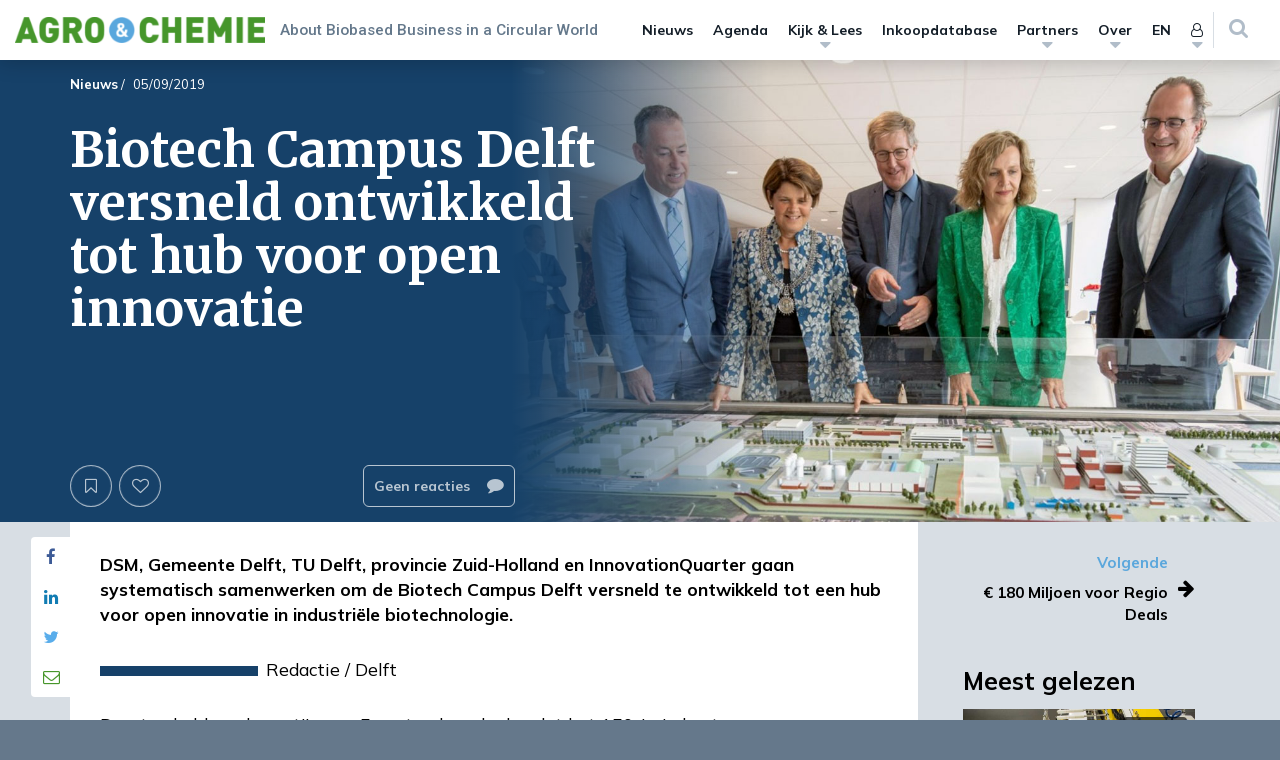

--- FILE ---
content_type: text/html; charset=UTF-8
request_url: https://www.agro-chemie.nl/wp-admin/admin-ajax.php
body_size: 144
content:

<li class="menu-item">
	<a href="https://www.agro-chemie.nl/inloggen/?redirect_to=https://www.agro-chemie.nl/nieuws/biotech-campus-delft-versneld-ontwikkeld-tot-hub-voor-open-innovatie/">Log in <i class="fa fa-sign-in"></i></a>
</li>


<li class="menu-item">
	<a href="https://www.agro-chemie.nl/registreer/?redirect_to=https://www.agro-chemie.nl">
		Registreer	</a>
</li>



--- FILE ---
content_type: text/css
request_url: https://www.agro-chemie.nl/wp-content/cache/min/1/wp-content/themes/performis-publishing-platform/assets/image-zoom/imagezoom.css?ver=1769133617
body_size: 149
content:
.Overlay{position:fixed;top:0;left:0;width:100%;height:100%;background:rgba(0,0,0,.85);transition:opacity 300ms;-webkit-transition:opacity 300ms;-moz-transition:opacity 300ms;-ms-transition:opacity 300ms;-o-transition:opacity 300ms;z-index:500;opacity:0}.Overlay.show{opacity:1}.zoom-image-clone{position:fixed;-moz-transition:-moz-transform 0.23s linear;-ms-transition:-ms-transform 0.23s linear;-webkit-transition:-webkit-transform 0.23s linear;transition:transform 0.23s linear;z-index:500;cursor:-webkit-zoom-out;cursor:-moz-zoom-out;cursor:-ms-zoom-out;cursor:zoom-out}.Overlay.image-zoom-overlay{background-color:#fff;background-color:rgba(255,255,255,.97)}

--- FILE ---
content_type: application/javascript
request_url: https://www.agro-chemie.nl/wp-content/themes/performis-publishing-platform/assets/js/custom-scripts.min.js?ver=1649789197675
body_size: 12850
content:
function showhideRemoveButton(){jQuery(".edit-favourites-button").on("click",(function(e){e.preventDefault(),jQuery(this).closest("[data-type]").find("a.close-edit-favourites").fadeToggle("500"),jQuery(this).closest("[data-type]").find("button.remove-favourite-button").fadeToggle("500"),jQuery(this).closest("[data-type]").find("a.remove-all-favourites").fadeToggle("500"),jQuery(this).closest("[data-type]").find("button.remove-all-favourites-button").fadeToggle("500"),jQuery(this).closest("[data-type]").find("span.favourite-count").toggle(),squarize()})),jQuery(".edit-readlists-button").on("click",(function(e){e.preventDefault(),jQuery(this).closest("[data-type]").find("a.close-edit-readlists").fadeToggle("500"),jQuery(this).closest("[data-type]").find("button.remove-readlist-button").fadeToggle("500"),jQuery(this).closest("[data-type]").find("a.remove-all-readlists").fadeToggle("500"),jQuery(this).closest("[data-type]").find("button.remove-all-readlists-button").fadeToggle("500"),jQuery(this).closest("[data-type]").find("span.favourite-count").toggle(),squarize()})),jQuery("a.close-edit-favourites").on("click",(function(e){e.preventDefault(),jQuery(this).fadeToggle("500"),jQuery(this).closest("[data-type]").find("button.remove-favourite-button").fadeToggle("500"),jQuery(this).closest("[data-type]").find("a.remove-all-favourites").fadeToggle("500"),jQuery(this).closest("[data-type]").find("button.remove-all-favourites-button").fadeToggle("500"),jQuery(this).closest("[data-type]").find("span.favourite-count").toggle(),squarize()})),jQuery("a.close-edit-readlists").on("click",(function(e){e.preventDefault(),jQuery(this).fadeToggle("500"),jQuery(this).closest("[data-type]").find("button.remove-readlist-button").fadeToggle("500"),jQuery(this).closest("[data-type]").find("a.remove-all-readlists").fadeToggle("500"),jQuery(this).closest("[data-type]").find("button.remove-all-readlists-button").fadeToggle("500"),jQuery(this).closest("[data-type]").find("span.favourite-count").toggle(),squarize()}))}function squarize(){jQuery(".squarize:not(:hidden)").each((function(){var e;if(0==(e=jQuery(this).outerWidth())){var t=jQuery(this).clone();t.css("visibility","hidden"),jQuery("body").append(t),e=t.outerWidth(),t.remove()}jQuery(this).css({height:e})}))}function heightSquare(){squareParentLeft=jQuery(".left-column .marktplaats-text").outerHeight(),squareParentRight=jQuery(".right-column .marktplaats-text").outerHeight(),jQuery(".left-column .marktplaats-image").css({height:squareParentLeft,width:squareParentLeft}),jQuery(".right-column .marktplaats-image").css({height:squareParentRight,width:squareParentRight})}function slick(){jQuery(".slick").length&&(jQuery(".slick-three-blocks").each((function(){jQuery(this).find(".slick-content:not(.slick-initialized)").slick({slidesToShow:1,slidesToScroll:1,rows:0,variableWidth:!0,arrows:!0,lazyLoad:!1,prevArrow:jQuery(this).find(".slick-prev-button"),nextArrow:jQuery(this).find(".slick-next-button"),autoplay:!1,draggable:!1,adaptiveHeight:!0,infinite:!1,waitForAnimate:!1,dots:!1,appendDots:jQuery(this).find(".slick-dots-wrapper"),responsive:[{breakpoint:767,settings:{infinite:!1,slidesToShow:1,variableWidth:!1,draggable:!0}}]}).on("breakpoint",(function(e,t,r,i){var s=jQuery(window).width();0!=r&&s>767&&jQuery(".slick-three-blocks .slick-content").slick("slickGoTo",0)}))})),jQuery(".slick-row-article").each((function(){jQuery(this).find(".slick-content:not(.slick-initialized)").slick({slidesToShow:5,slidesToScroll:5,rows:0,arrows:!0,lazyLoad:!1,prevArrow:jQuery(this).find(".slick-prev-button"),nextArrow:jQuery(this).find(".slick-next-button"),autoplay:!1,draggable:!0,adaptiveHeight:!0,infinite:!1,dots:!0,appendDots:jQuery(this).find(".slick-dots-wrapper"),responsive:[{breakpoint:1199,settings:{slidesToShow:4,slidesToScroll:4}},{breakpoint:991,settings:{slidesToShow:3,slidesToScroll:3}},{breakpoint:768,settings:{slidesToShow:2,slidesToScroll:2}},{breakpoint:479,settings:{slidesToShow:1,slidesToScroll:1}}]})})),jQuery(".slick-row-kiosk").each((function(){jQuery(this).find(".slick-content:not(.slick-initialized)").slick({slidesToShow:5,slidesToScroll:5,rows:0,arrows:!0,lazyLoad:!1,prevArrow:jQuery(this).find(".slick-prev-button"),nextArrow:jQuery(this).find(".slick-next-button"),autoplay:!1,draggable:!0,adaptiveHeight:!0,infinite:!1,dots:!0,appendDots:jQuery(this).find(".slick-dots-wrapper"),responsive:[{breakpoint:1199,settings:{slidesToShow:4,slidesToScroll:4}},{breakpoint:991,settings:{slidesToShow:3,slidesToScroll:3}},{breakpoint:768,settings:{slidesToShow:2,slidesToScroll:2}},{breakpoint:479,settings:{slidesToShow:1,slidesToScroll:1}}]})})),jQuery(".slick-row-kiosk-featured").each((function(){jQuery(this).find(".slick-content:not(.slick-initialized)").slick({slidesToShow:2,slidesToScroll:1,arrows:!0,lazyLoad:!1,prevArrow:jQuery(this).find(".slick-prev-button"),nextArrow:jQuery(this).find(".slick-next-button"),autoplay:!1,draggable:!0,adaptiveHeight:!0,infinite:!1,dots:!0,appendDots:jQuery(this).find(".slick-dots-wrapper"),responsive:[{breakpoint:768,settings:{slidesToShow:1,slidesToScroll:1}}]})})),jQuery(".slick-row-dossier").each((function(){jQuery(this).find(".slick-content:not(.slick-initialized)").slick({slidesToShow:4,slidesToScroll:4,rows:0,arrows:!0,lazyLoad:!1,prevArrow:jQuery(this).find(".slick-prev-button"),nextArrow:jQuery(this).find(".slick-next-button"),autoplay:!1,draggable:!0,adaptiveHeight:!0,infinite:!1,dots:!0,appendDots:jQuery(this).find(".slick-dots-wrapper"),responsive:[{breakpoint:1199,settings:{slidesToShow:3,slidesToScroll:3}},{breakpoint:991,settings:{slidesToShow:2,slidesToScroll:2}},{breakpoint:768,settings:{slidesToShow:2,slidesToScroll:2}},{breakpoint:479,settings:{slidesToShow:1,slidesToScroll:1}}]})})),jQuery(".slick-dossier").each((function(){jQuery(this).find(".slick-content:not(.slick-initialized)").slick({slidesToShow:1,slidesToScroll:1,rows:0,arrows:!0,lazyLoad:"ondemand",prevArrow:jQuery(this).find(".slick-prev-button .fa"),nextArrow:jQuery(this).find(".slick-next-button .fa"),autoplay:!1,draggable:!0,adaptiveHeight:!1,infinite:!1,dots:!1,appendDots:jQuery(this).find(".slick-dots-wrapper"),asNavFor:".slick-dossier-nav .slick-content",responsive:[{breakpoint:767,settings:{adaptiveHeight:!0}}]}).on("setPosition",(function(e,t,r){}))})),jQuery(".slick-row-floating-cards").each((function(){jQuery(this).find(".slick-content:not(.slick-initialized)").slick({rows:1,slidesPerRow:1,slidesToShow:1,rows:1,arrows:!0,lazyLoad:!1,prevArrow:jQuery(this).find(".slick-prev-button"),nextArrow:jQuery(this).find(".slick-next-button"),autoplay:!1,draggable:!0,adaptiveHeight:!0,infinite:!1,dots:!0,appendDots:jQuery(this).find(".slick-dots-wrapper"),mobileFirst:!0,responsive:[{breakpoint:767,settings:{slidesToShow:1,slidesToScroll:1,rows:3,slidesPerRow:3}},{breakpoint:478,settings:{slidesToScroll:1,rows:2,slidesPerRow:2}}]})})),jQuery(".slick-row-site-topics, .slick-row-tiles").each((function(){jQuery(this).find(".slick-content:not(.slick-initialized)").slick({rows:1,slidesPerRow:1,slidesToShow:1,rows:1,arrows:!0,lazyLoad:!1,prevArrow:jQuery(this).find(".slick-prev-button"),nextArrow:jQuery(this).find(".slick-next-button"),autoplay:!1,draggable:!0,adaptiveHeight:!0,infinite:!1,dots:!0,appendDots:jQuery(this).find(".slick-dots-wrapper"),mobileFirst:!0,responsive:[{breakpoint:767,settings:{slidesToScroll:1,rows:2,slidesPerRow:3}},{breakpoint:478,settings:{slidesToScroll:1,rows:2,slidesPerRow:2}}]})})),jQuery(".slick-row-twitter").each((function(){jQuery(this).find(".slick-content:not(.slick-initialized)").slick({slidesToShow:5,slidesToScroll:5,arrows:!0,lazyLoad:"ondemand",prevArrow:jQuery(this).find(".slick-prev-button"),nextArrow:jQuery(this).find(".slick-next-button"),autoplay:!1,draggable:!0,adaptiveHeight:!0,infinite:!1,dots:!0,appendDots:jQuery(this).find(".slick-dots-wrapper"),responsive:[{breakpoint:1199,settings:{slidesToShow:4,slidesToScroll:4}},{breakpoint:991,settings:{slidesToShow:3,slidesToScroll:3}},{breakpoint:768,settings:{slidesToShow:2,slidesToScroll:2}},{breakpoint:479,settings:{slidesToShow:1,slidesToScroll:1}}]})})),jQuery(".slick-dossier-nav").each((function(){jQuery(this).find(".slick-content").on("init",(function(e,t){jQuery(".dossier-grid-item[data-slide-number=0]").addClass("dossier-grid-current"),jQuery(".dossier-grid-item").off().on("click",(function(){var e;e=jQuery(this).data("slide-number"),jQuery(".slick-dossier-nav .slick-content").slick("slickGoTo",e),scrollToTarget(".slick-dossier")}))})).slick({slidesToShow:5,slidesToScroll:1,rows:0,centerMode:!1,arrows:!0,lazyLoad:!1,prevArrow:jQuery(this).find(".slick-prev-button"),nextArrow:jQuery(this).find(".slick-next-button"),autoplay:!1,draggable:!0,adaptiveHeight:!0,focusOnSelect:!0,infinite:!1,dots:!0,appendDots:jQuery(this).find(".slick-dots-wrapper"),asNavFor:".slick-dossier .slick-content",swipeToSlide:!0,customPaging:function(e,t){var r=e.options.slidesToShow;e.slideCount;if(t%r==0)return jQuery('<button type="button" />')},responsive:[{breakpoint:1199,settings:{slidesToShow:4,slidesToScroll:4}},{breakpoint:991,settings:{slidesToShow:3,slidesToScroll:3}},{breakpoint:768,settings:{slidesToShow:2,slidesToScroll:2,arrows:!1}},{breakpoint:479,settings:{slidesToShow:1,slidesToScroll:1}}]}).on("setPosition",(function(e,t,r){})).on("beforeChange setPosition",(function(e,t,r,i){var s=Math.floor(t.currentSlide/t.options.slidesToShow)*t.options.slidesToShow;jQuery(".slick-dossier-nav-heading").find(".slick-dots-wrapper .slick-dots").children().removeClass("slick-activated"),jQuery(".slick-dossier-nav-heading").find(".slick-dots-wrapper .slick-dots").children().eq(s).addClass("slick-activated")})).on("beforeChange",(function(e,t,r,i){var s=t.slideCount,o=t.options.nextArrow;s===i+1?jQuery(o).addClass("slick-custom-disabled"):jQuery(o).removeClass("slick-custom-disabled"),jQuery(".dossier-grid-item").removeClass("dossier-grid-current"),jQuery(".dossier-grid-item[data-slide-number="+i+"]").addClass("dossier-grid-current")}))})),jQuery(".slick-dossier-textual-nav").each((function(){jQuery(this).find(".slick-content:not(.slick-initialized)").slick({slidesToShow:6,slidesToScroll:1,initialSlide:1,rows:0,arrows:!0,lazyLoad:"ondemand",prevArrow:jQuery(this).find(".slick-prev-button .fa"),nextArrow:jQuery(this).find(".slick-next-button .fa"),autoplay:!1,adaptiveHeight:!0,focusOnSelect:!0,infinite:!1,dots:!1,vertical:!0,appendDots:jQuery(this).find(".slick-dots-wrapper"),asNavFor:".slick-dossier-textual .slick-content",responsive:[{breakpoint:767,settings:{adaptiveHeight:!0}}]}).on("setPosition beforeChange",(function(e,t,r,i){"beforeChange"==e.type?compareSlide=i:"setPosition"==e.type&&(compareSlide=jQuery(".slick-dossier-textual-nav .slick-content").slick("slickCurrentSlide")),1==compareSlide?(jQuery(".slick-dossier-textual-nav .slick-prev-button .fa").attr("aria-disabled",!0),jQuery(".slick-dossier-textual-nav .slick-prev-button .fa").addClass("slick-disabled"),jQuery(".slick-dossier-textual-nav .slick-prev-button").addClass("disabled")):(jQuery(".slick-dossier-textual-nav .slick-prev-button .fa").attr("aria-disabled",!1),jQuery(".slick-dossier-textual-nav .slick-prev-button .fa").removeClass("slick-disabled"),jQuery(".slick-dossier-textual-nav .slick-prev-button").removeClass("disabled"))})).on("beforeChange",(function(e,t,r,i){allSlides=document.querySelectorAll(".slick-dossier-textual-nav h3");for(var s=0;s<allSlides.length;s++)allSlides[s].style.setProperty("--line-clamp",2);(i=document.querySelectorAll('.slick-dossier-textual-nav [data-slick-index="'+i+'"] h3'))[0].style.setProperty("--line-clamp",3)}))})),jQuery(".slick-dossier-textual").each((function(){jQuery(this).find(".slick-content:not(.slick-initialized)").slick({slidesToShow:1,slidesToScroll:1,initialSlide:1,rows:0,arrows:!0,lazyLoad:"ondemand",prevArrow:jQuery(this).find(".slick-prev-button .fa"),nextArrow:jQuery(this).find(".slick-next-button .fa"),autoplay:!1,draggable:!1,adaptiveHeight:!1,infinite:!1,dots:!1,fade:!1,appendDots:jQuery(this).find(".slick-dots-wrapper"),asNavFor:".slick-dossier-textual-nav .slick-content",responsive:[{breakpoint:767,settings:{adaptiveHeight:!0,draggable:!0,prevArrow:jQuery(this).find(".slick-prev-button"),nextArrow:jQuery(this).find(".slick-next-button")}}]}).on("setPosition beforeChange",(function(e,t,r,i){"beforeChange"==e.type?compareSlide=i:"setPosition"==e.type&&(compareSlide=jQuery(".slick-dossier-textual .slick-content").slick("slickCurrentSlide")),1==compareSlide?(jQuery(".slick-dossier-textual .slick-prev-button .fa").attr("aria-disabled",!0),jQuery(".slick-dossier-textual .slick-prev-button .fa").addClass("slick-disabled"),jQuery(".slick-dossier-textual .slick-prev-button").addClass("disabled")):(jQuery(".slick-dossier-textual .slick-prev-button .fa").attr("aria-disabled",!1),jQuery(".slick-dossier-textual .slick-prev-button .fa").removeClass("slick-disabled"),jQuery(".slick-dossier-textual .slick-prev-button").removeClass("disabled"))}))})),jQuery(".slick-front-page-intro-block-normal").each((function(){jQuery(this).find(".slick-content:not(.slick-initialized)").slick({slidesToShow:1,slidesToScroll:1,rows:0,arrows:!0,prevArrow:jQuery(this).find(".slick-prev-button"),nextArrow:jQuery(this).find(".slick-next-button"),autoplay:!0,autoplaySpeed:7e3,pauseOnHover:!0,draggable:!0,adaptiveHeight:!0,infinite:!0,dots:!1,appendDots:jQuery(this).find(".slick-dots-wrapper")})})),jQuery(".slick-front-page-intro-block-fullwidth").each((function(){jQuery(this).find(".slick-content:not(.slick-initialized)").slick({slidesToShow:1,slidesToScroll:1,rows:0,arrows:!0,prevArrow:jQuery(this).find(".slick-prev-button"),nextArrow:jQuery(this).find(".slick-next-button"),lazyLoad:"progressive",autoplay:!0,autoplaySpeed:7e3,pauseOnHover:!0,draggable:!0,adaptiveHeight:!0,infinite:!0,dots:!0,appendDots:jQuery(this).find(".slick-dots-wrapper")})})),jQuery(".slick-front-page-intro-block-with-thumbs").each((function(){jQuery(this).find(".slick-content:not(.slick-initialized)").slick({slidesToShow:1,slidesToScroll:1,rows:0,arrows:!1,lazyLoad:"progressive",autoplay:!0,autoplaySpeed:7e3,pauseOnHover:!0,adaptiveHeight:!0,infinite:!1,asNavFor:".slick-front-page-intro-block-with-thumbs-nav .slick-content"})})),jQuery(".slick-front-page-intro-block-with-thumbs-nav").each((function(){jQuery(this).find(".slick-content:not(.slick-initialized)").slick({slidesToShow:3,slidesToScroll:1,rows:0,arrows:!1,lazyLoad:"progressive",autoplay:!0,pauseOnHover:!0,adaptiveHeight:!0,infinite:!1,asNavFor:".slick-front-page-intro-block-with-thumbs .slick-content",focusOnSelect:!0,responsive:[{breakpoint:991,settings:{slidesToShow:2}},{breakpoint:767,settings:{slidesToShow:1.8}},{breakpoint:479,settings:{slidesToShow:1.2}}]})})),jQuery(".slick-featured-dossiers").each((function(){jQuery(this).find(".slick-content:not(.slick-initialized)").slick({slidesToShow:4,slidesToScroll:4,rows:0,arrows:!0,lazyLoad:!1,prevArrow:jQuery(this).find(".slick-prev-button"),nextArrow:jQuery(this).find(".slick-next-button"),autoplay:!1,draggable:!0,adaptiveHeight:!0,infinite:!1,dots:!1,responsive:[{breakpoint:1199,settings:{slidesToShow:3,slidesToScroll:3}},{breakpoint:991,settings:{slidesToShow:2,slidesToScroll:2}},{breakpoint:479,settings:{slidesToShow:1,slidesToScroll:1}}]})})),jQuery(".slick-sidenote-related-articles-slider").each((function(){jQuery(this).find(".slick-content:not(.slick-initialized)").slick({slidesToShow:1,slidesToScroll:1,rows:0,arrows:!0,lazyLoad:!1,prevArrow:jQuery(this).find(".sidenote-slick-prev-button"),nextArrow:jQuery(this).find(".sidenote-slick-next-button"),autoplay:!1,draggable:!0,adaptiveHeight:!0,infinite:!1,dots:!0,appendDots:jQuery(this).find(".sidenote-slick-dots-wrapper"),responsive:[{breakpoint:768,settings:{slidesToShow:2,slidesToScroll:2}},{breakpoint:479,settings:{slidesToShow:1,slidesToScroll:1}}]}).on("setPosition",(function(e,t){sidenotes(),1==t.slideCount&&jQuery(this).prev(".sidenote-slick-navigation").hide()})).on("beforeChange",(function(e,t){lazyLoad()}))})),jQuery(".slick-product-slider").each((function(){jQuery(this).find(".slick-content:not(.slick-initialized)").slick({dots:!0,infinite:!0,speed:300,rows:0,slidesToShow:1,adaptiveHeight:!1,arrows:!0})})),jQuery(".slick-single-marktplaats-slider").each((function(){jQuery(this).find(".slick-content:not(.slick-initialized)").slick({dots:!0,appendDots:jQuery(this).find(".slick-dots-wrapper"),slidesToShow:1,slidesToScroll:1,rows:0,adaptiveHeight:!0,arrows:!0,prevArrow:jQuery(this).find(".slick-prev-button"),nextArrow:jQuery(this).find(".slick-next-button")})})),jQuery(".slick-marktplaats-slider").each((function(){jQuery(this).find(".slick-content:not(.slick-initialized)").slick({dots:!0,appendDots:jQuery(this).find(".slick-dots-wrapper"),vertical:!0,slidesToShow:2,slidesToScroll:2,rows:0,verticalSwiping:!0,adaptiveHeight:!1,infinite:!1,arrows:!0,prevArrow:jQuery(this).find(".slick-prev-button"),nextArrow:jQuery(this).find(".slick-next-button")}).on("init setPosition",(function(e,t,r){heightSquare();var i=-1;jQuery(this).find(".slick-slide").each((function(){jQuery(this).css("height","auto")})),jQuery(this).find(".slick-slide").each((function(){jQuery(this).height()>i&&(i=jQuery(this).outerHeight())})),jQuery(this).find(".slick-slide").each((function(){jQuery(this).height()<i&&jQuery(this).css("height",i)}))}))})),jQuery(".slick-author-slider").each((function(){jQuery(this).find(".slick-content:not(.slick-initialized)").slick({dots:!0,infinite:!0,speed:300,slidesToShow:1,rows:0,adaptiveHeight:!1,arrows:!0,appendDots:jQuery(this).find(".slick-dots-wrapper"),prevArrow:jQuery(this).find(".slick-prev-button"),nextArrow:jQuery(this).find(".slick-next-button")})})),jQuery(".slick-go-further").each((function(){jQuery(this).find(".slick-content").on("init",(function(e,t){jQuery(this).parentsUntil(".go-further").find(".slick-custom-nav").find("li").first().addClass("current")})).slick({dots:!1,infinite:!1,draggable:!0,speed:300,slidesToShow:1,rows:0,adaptiveHeight:!1,arrows:!1})})),jQuery(".slick-profile-list, .slick-profile-favourites").each((function(){var e={slidesToShow:5,slidesToScroll:5,responsive:{px1199:{slidesToShow:4,slidesToScroll:4},px991:{slidesToShow:2,slidesToScroll:2},px767:{slidesToShow:2,slidesToScroll:2},px479:{slidesToShow:1,slidesToScroll:1}}};(jQuery("body").hasClass("buddypress")||jQuery(this).hasClass("slick-courses-list"))&&(e.slidesToShow=3,e.slidesToScroll=3,e.responsive.px1199.slidesToShow=2,e.responsive.px1199.slidesToScroll=2,e.responsive.px767.slidesToShow=1,e.responsive.px767.slidesToScroll=1),jQuery("body").hasClass("buddypress")&&jQuery(this).hasClass("slick-courses-list")&&(e.slidesToShow=2,e.slidesToScroll=2,e.responsive.px1199.slidesToShow=2,e.responsive.px1199.slidesToScroll=2,e.responsive.px767.slidesToShow=1,e.responsive.px767.slidesToScroll=1),jQuery(this).find(".slick-content:not(.slick-initialized)").slick({dots:!0,appendDots:jQuery(this).find(".slick-dots-wrapper"),prevArrow:jQuery(this).find(".slick-prev-button .fa"),nextArrow:jQuery(this).find(".slick-next-button .fa"),slidesToShow:e.slidesToShow,slidesToScroll:e.slidesToScroll,rows:0,swipeToSlide:1,arrows:!0,responsive:[{breakpoint:1199,settings:{slidesToShow:e.responsive.px1199.slidesToShow,slidesToScroll:e.responsive.px1199.slidesToScroll}},{breakpoint:991,settings:{slidesToShow:e.responsive.px991.slidesToShow,slidesToScroll:e.responsive.px991.slidesToShow}},{breakpoint:767,settings:{slidesToShow:e.responsive.px767.slidesToShow,slidesToScroll:e.responsive.px767.slidesToScroll}},{breakpoint:479,settings:{slidesToShow:e.responsive.px479.slidesToShow,slidesToScroll:e.responsive.px479.slidesToShow}}]})})),jQuery(".slick-dossier-category-row").each((function(){jQuery(this).find(".slick-content:not(.slick-initialized)").slick({dots:!0,appendDots:jQuery(this).find(".slick-dots-wrapper"),prevArrow:jQuery(this).find(".slick-prev-button .fa"),nextArrow:jQuery(this).find(".slick-next-button .fa"),slidesToShow:5,slidesToScroll:5,rows:0,swipeToSlide:1,infinite:!1,arrows:!0,responsive:[{breakpoint:1199,settings:{slidesToShow:4,slidesToScroll:4}},{breakpoint:991,settings:{slidesToShow:2,slidesToScroll:2}},{breakpoint:479,settings:{slidesToShow:1,slidesToScroll:1}}]})})),jQuery(".slick .slick-content").each((function(){1==jQuery(this).slick("getSlick").slideCount&&jQuery(this).find(".slick-list").removeClass("draggable")})))}function slickCustomNav(){jQuery(".slick-custom-nav").length&&jQuery(".slick-custom-nav a").off().on("click",(function(e){e.preventDefault(),target=jQuery(this).parent().parent().data("slick-target"),position=jQuery(this).data("slick-custom-nav"),jQuery(".slick-go-further .slick-content").slick("slickGoTo",position-1),jQuery(this).closest("ul").find("li.current").removeClass("current"),jQuery(this).parent().addClass("current")}))}function navbuttonChange(e,t,r){slider=e.currentTarget,prevArrow=jQuery(slider).find(".slick-prev-button"),nextArrow=jQuery(slider).find(".slick-next-button"),prevArrowTitle=prevArrow.find(".title"),nextArrowTitle=nextArrow.find(".title"),prevText=jQuery(slider).find(".slick-active").prev(".slick-slide").find(".featured-content").data("title"),nextText=jQuery(slider).find(".slick-active").next(".slick-slide").find(".featured-content").data("title"),prevText?(prevArrow.fadeIn("300"),prevArrowTitle.text(prevText)):(prevArrow.fadeOut("300"),prevArrowTitle.text("")),nextText?(nextArrow.fadeIn("300"),nextArrowTitle.text(nextText)):(nextArrow.fadeOut("300"),nextArrowTitle.text(""))}function footerClass(){jQuery("footer").hasClass("footer-alt")||(jQuery("body").hasClass("tight")?jQuery(window).scrollTop()+window.innerHeight<jQuery(".wrapper").outerHeight()+jQuery("body").offset().top+.25*jQuery("footer").outerHeight()&&jQuery("body").removeClass("tight"):jQuery(window).scrollTop()+window.innerHeight>=jQuery(".wrapper").outerHeight()+jQuery("body").offset().top+.75*jQuery("footer").outerHeight()&&jQuery("body").addClass("tight"),jQuery("html, body").on("click","body.tight .wrapper",(function(){jQuery("html, body").animate({scrollTop:jQuery(".wrapper").outerHeight()-window.innerHeight},{duration:500,queue:!1})})))}function addBodyMargin(){var e;if(jQuery("#wpadminbar").outerHeight(),e=jQuery(".navbar-header-margin").outerHeight(),jQuery(window).width()<=991&&jQuery(".megamenu").length){var t=jQuery(".megamenu-menus").outerHeight();10==t&&(t=0),e-=t}jQuery("body").css({"margin-top":e}),jQuery("#preloader").css({"margin-top":-1*e})}function colorPick(){jQuery(".color-pick").length&&jQuery(".color-pick").each((function(){if(jQuery(this).has(".color-pick-target").length){var e="left",t="right",r="40",i=!1;if(jQuery(this).attr("data-gradient-color"))var s=jQuery(this).attr("data-gradient-color");else{s="#64788B";console.log("the gradient color is not set, using a default color!")}var o=parseInt(s.slice(1,3),16),a=parseInt(s.slice(3,5),16),n=parseInt(s.slice(5,7),16);o+a+n>650&&jQuery(this).addClass("dark-text"),jQuery(this).attr("data-gradient-direction")&&"right"==(e=jQuery(this).attr("data-gradient-direction"))&&(t="left"),jQuery(this).attr("data-gradient-width")&&(r=parseInt(jQuery(this).attr("data-gradient-width"))),jQuery(this).attr("data-gradient-mobile")&&(i=!0),jQuery(window).width()>767||1==i?(jQuery(this).find(".color-pick-target").css({background:"-ms-linear-gradient(to "+e+", "+s+" "+r+"%, rgba("+o+", "+a+","+n+", 0.9)"+1.05*r+"%, rgba("+o+", "+a+","+n+", 0.1)"+.95*(100-r)+"%, rgba("+o+", "+a+","+n+", 0)"+(100-r)+"%)",background:"-webkit-linear-gradient("+t+", "+s+" "+r+"%, rgba("+o+", "+a+","+n+", 0.9)"+1.05*r+"%, rgba("+o+", "+a+","+n+", 0.1)"+.95*(100-r)+"%, rgba("+o+", "+a+","+n+", 0)"+(100-r)+"%)",background:"linear-gradient(to "+e+", "+s+" "+r+"%, rgba("+o+", "+a+","+n+", 0.9)"+1.05*r+"%, rgba("+o+", "+a+","+n+", 0.1)"+.95*(100-r)+"%, rgba("+o+", "+a+","+n+", 0)"+(100-r)+"%)"}),jQuery(this).css({"background-size":"calc(100% - "+r+")"})):jQuery(this).find(".color-pick-target").css({background:s}),jQuery(this).addClass("color-pick-initialized")}else console.log("no .color-pick-target available in this element!")}))}function anchorClick(){jQuery("a").on("click",(function(e){if(jQuery(this).is(".page-numbers")&&jQuery("body").hasClass("buddypress")&&jQuery(this).attr("href").length>0&&window.location.replace(jQuery(this).attr("href")),!jQuery(this).is("#cancel-comment-reply-link, .comment-reply-link, .page-numbers, .comment-sortation")&&(jQuery.isEmptyObject(jQuery(this).data())||!jQuery(this).is('[data-toggle="collapse"], [data-parent], [data-toggle="tab"]'))){var t=0;if(null!=jQuery(this).data("scrolling-element")&&(scrolling_element=jQuery(this).data("scrolling-element"),t=jQuery(scrolling_element).outerHeight()),""!==this.hash){var r=jQuery(this.hash).selector,i=jQuery("#navbar-wrapper .navbar, #navbar-wrapper .megamenu").outerHeight(!0);jQuery(r).length&&(history.replaceState({},"",this.href),jQuery("html, body").animate({scrollTop:jQuery(r).offset().top-(i+t)},700,(function(){})))}}}))}function scrollToTarget(e){targetOffsetHeight=jQuery(e).offset().top,navbarHeight=jQuery("#navbar-wrapper .navbar, #navbar-wrapper .megamenu").outerHeight(),adminbarHeight=jQuery("#wpadminbar").outerHeight(),scrollToPosition=targetOffsetHeight-(navbarHeight+adminbarHeight),jQuery("html,body").animate({scrollTop:scrollToPosition},600)}function anchorLoad(e){if(location.hash&&jQuery(location.hash).length){if(e&&e.preventDefault(),target=location.hash,target.includes("#comment-"))jQuery(target).parents(".children").collapse("show");scrollToTarget(target)}var t;(t=getParameterByName("redirect_to_section"))&&(target="#"+t,scrollToTarget(target))}function navbarToggle(){jQuery("button.search-toggle:not(.megamenu button.search-toggle)").on("click",(function(){jQuery(this).toggleClass("search-toggle-toggled"),jQuery(".navbar-search-field").stop().toggle(300),jQuery(".navbar-search-field").parent().stop().toggleClass("navbar-search-field-toggled"),jQuery(".search-button-wrapper").stop().toggle(300),jQuery("#nav-menu").stop().toggle(300),jQuery("#navbar-user-menu").stop().toggle(300),jQuery("input[name=_sf_s]").focus()})),jQuery(".megamenu-collapse-holder button.search-toggle").on("click",(function(){jQuery(this).toggleClass("search-toggle-toggled")})),jQuery(".megamenu button.search-toggle").on("click",(function(){var e=jQuery(this).data("clicks");if(jQuery(".navbar-search-field").parent().stop().toggleClass("navbar-search-field-toggled"),jQuery(this).toggleClass("search-toggle-toggled"),jQuery(".navbar-search-field").stop().toggle(300),jQuery(".search-button-wrapper").stop().toggle(300),jQuery(this).parents(".megamenu-collapse-holder").length)return jQuery(this).find(".fa-close").stop().toggle(300),jQuery(this).find(".fa-search").stop().toggle(300),e?(jQuery(".upper-menu > li").css({opacity:"0"}),jQuery(this).data("clicks",!1)):(jQuery(".upper-menu > li").css({opacity:"1"}),jQuery(this).data("clicks",!0)),!1;e?(jQuery(".upper-menu").css({opacity:"1"}),jQuery(".megamenu .input-group-btn .fa-close").stop().fadeOut("fast",(function(){jQuery(".megamenu .input-group-btn .fa-search").stop().fadeIn()}))):(jQuery(".upper-menu").css({opacity:"0"}),jQuery(".megamenu .input-group-btn .fa-search").stop().fadeOut("fast",(function(){jQuery(".megamenu .input-group-btn .fa-close").stop().fadeIn()}))),jQuery(this).data("clicks",!e),jQuery("input[name=_sf_s]").focus()})),jQuery('nav.navbar form input[type="search"]').bind("invalid",(function(){return jQuery(this).attr("placeholder",translatestrings.search_required),!1})),jQuery(window).width()<=991&&(jQuery("#navbar-collapse").on("show.bs.collapse",(function(){jQuery("#navbar-mobile-search-wrapper").removeClass("open"),jQuery("#navbar-mobile-language-switch-wrapper").removeClass("open")})),jQuery("#navbar-mobile-search-wrapper .menu-item, #navbar-mobile-language-switch-wrapper .menu-item").on("click",(function(){jQuery("#navbar-collapse").hasClass("in")&&jQuery("#navbar-collapse").collapse("hide")})))}function moveSearchAndProfile(){if(!jQuery(".megamenu .megamenu-menu-section .megamenu-collapse-holder .navbar-search-input, .megamenu .megamenu-menu-section .megamenu-collapse-holder .navbar-user-menu").length)return!1;jQuery(".megamenu .megamenu-menu-section .megamenu-collapse-holder .navbar-search-input, .megamenu .megamenu-menu-section .megamenu-collapse-holder .navbar-user-menu").appendTo(".upper-menu")}function navbarReset(){jQuery(window).width()<=991&&jQuery(".navbar-search-field").parent().hasClass("navbar-search-field-toggled")&&(jQuery(".navbar-search-field").parent().removeClass("navbar-search-field-toggled"),jQuery(".navbar-search-field").stop().toggle(300),jQuery(".search-button-wrapper").stop().toggle(300),jQuery("#nav-menu").stop().toggle(300),jQuery("#navbar-user-menu").stop().toggle(300))}function slideOpen(e){var t,r;jQuery(".slide-open").length&&(t=0,r=jQuery(".slide-open-holder"),jQuery(r).each((function(){var e;jQuery(this).find(".slide-open-content").outerHeight()>275?jQuery(".slide-open-toggle").off().on("click",(function(){holder=jQuery(this).closest(".slide-open-holder"),e=jQuery(holder).find(".slide-open"),toggle=jQuery(holder).parent().find(".slide-open-toggle"),itemHeight=jQuery(e).find(".slide-open-content").outerHeight(!0),jQuery(holder).hasClass("slide-open-short")||(jQuery(e).toggleClass("slide-open-toggled"),jQuery(e).hasClass("slide-open-toggled")?(jQuery(toggle).toggleClass("rotate"),jQuery(e).stop().animate({"max-height":itemHeight},"300","linear")):(jQuery(toggle).toggleClass("rotate"),jQuery(e).stop().animate({"max-height":250},"300","linear")))})):jQuery(this).addClass("slide-open-short")})),e&&"resize"==e.type&&jQuery(r).each((function(){holder=jQuery(this).closest(".slide-open-holder"),target=jQuery(holder).find(".slide-open"),(t=jQuery(this).find(".slide-open-content").outerHeight())>275&&jQuery(this).removeClass("slide-open-short"),jQuery(target).hasClass("slide-open-toggled")&&jQuery(target).stop().animate({"max-height":t},"0")})))}function slideOut(e){var t,r;jQuery(".slide-out").length&&(t=0,r=jQuery(".slide-out-holder"),jQuery(r).each((function(){var e;jQuery(this).find(".slide-out-content").outerHeight()>350*1.1?jQuery(".slide-out-toggle").off().on("click",(function(){holder=jQuery(this).closest(".slide-out-holder"),e=jQuery(holder).find(".slide-out"),toggle=jQuery(holder).parent().find(".slide-out-toggle"),itemHeight=jQuery(e).find(".slide-out-content").outerHeight(!0),jQuery(holder).hasClass("slide-out-short")||(jQuery(e).toggleClass("slide-out-toggled"),jQuery(toggle).fadeOut(300),jQuery(e).stop().animate({"max-height":itemHeight},"300","linear"))})):jQuery(this).addClass("slide-out-short")})),e&&"resize"==e.type&&jQuery(r).each((function(){holder=jQuery(this).closest(".slide-out-holder"),target=jQuery(holder).find(".slide-out"),(t=jQuery(this).find(".slide-out-content").outerHeight())>350*1.1&&jQuery(this).removeClass("slide-out-short"),jQuery(target).hasClass("slide-out-toggled")&&jQuery(target).stop().animate({"max-height":t},"0")})))}function hiddenArticle(){var e;jQuery("#article-slide-out").length&&("#"===jQuery("#article-slide-out").attr("href")&&((e=jQuery(".article-detail").get(0).scrollHeight)>400&&!jQuery("body").hasClass("single-article-layout-alt2")?jQuery("#article-slide-out").off().on("click",(function(t){t.preventDefault(),jQuery("#article-hidden").removeClass("overflow-height-protection"),jQuery("#article-hidden").animate({"max-height":e},e/3,(function(){jQuery("#article-slide-out").remove(),jQuery(".article-readmore-overlay-wrapper").fadeOut("slow"),jQuery(".sidebar-readmore-overlay").fadeOut("slow"),jQuery("#article-hidden").css({"max-height":"100%"})}))})):(jQuery("#article-slide-out").remove(),jQuery("#article-hidden").removeClass("overflow-hidden overflow-height-protection"),jQuery(".article-readmore-overlay-wrapper").fadeOut("slow"),jQuery(".article-readmore-overlay").fadeOut("slow"),jQuery("#article-hidden").css({"max-height":"100%"}))))}function removeArticleMask(e){jQuery("#article-hidden").removeClass("overflow-height-protection"),jQuery("#article-slide-out").remove(),jQuery(".article-readmore-overlay-wrapper").fadeOut(e),jQuery(".sidebar-readmore-overlay").fadeOut(e),jQuery("#article-hidden").css({"max-height":"100%"})}function sidenotes(){if(jQuery(".sidenote").length){jQuery("#primary-sidebar .sidebar-item:not(.sidebar-next-post):not(.sidebar-ad-wrapper):not(.sidebar-table-of-contents):not(.sidebar-location):not(.sidebar-item-vacatures):not(.sidebar-item-boeken):not(.sidebar-item-visible)").hide();var e=jQuery(".sidenote");jQuery(e).each((function(){if(jQuery(this).hasClass("sidenote-addition")){if(!jQuery(".sidenote-addition-wrapper").length){for(var e=jQuery(".article-content");jQuery(e).children().length;)e=jQuery(e).children().first();jQuery(e).first().append('<div class="sidenote-addition-wrapper"></div>')}var t=jQuery(".sidenote-addition-wrapper")}else{var r=jQuery(this).data("sidenote-id");t=jQuery('span.anchor[data-anchor-id="'+r+'"]')}if(jQuery(this).parent().is(".verrijkingen")){if(jQuery(this).detach(),jQuery(this).hasClass("sidenote-addition")){if(!jQuery(".sidenote-addition-mobile-wrapper").length){e=jQuery(".article-content");jQuery(e).children().first().append('<div class="sidenote-addition-mobile-wrapper"></div>')}var i=jQuery(".sidenote-addition-mobile-wrapper")}else i=jQuery(t).parent();jQuery(t).parents("li").length?(t=jQuery(t).closest("li"),jQuery(this).clone().insertBefore(t).addClass("sidenote-desktop")):jQuery(this).clone().appendTo(t).addClass("sidenote-desktop"),jQuery(this).hasClass("sidenote-addition")?(jQuery(this).clone().appendTo(i).addClass("sidenote-mobile").wrap('<div class="sidenote-mobile-wrapper hidden-md hidden-lg"></div>'),jQuery(t).addClass("has-sidenote").addClass("has-additional-sidenote")):(jQuery(this).clone().appendTo(i).addClass("sidenote-mobile").wrap('<div class="sidenote-mobile-wrapper" style="display: none;"></div>'),jQuery(t).addClass("has-sidenote"))}}));jQuery(".sidenote").length;jQuery(".sidenote").each((function(){var e=jQuery(this).data("sidenote-id"),t=jQuery('span.anchor[data-anchor-id="'+e+'"]');jQuery(this).hover((function(){jQuery(t).addClass("highlighted-anchor")}),(function(){jQuery(t).removeClass("highlighted-anchor")}))})),sidenoteTopMargin();var t=new ResizeObserver((function(e){sidenoteTopMargin()})),r=document.querySelector("#primary-sidebar");t.observe(r,{attributes:!0})}}function sidenoteTopMargin(){if(jQuery("#primary-sidebar .sidebar-item.sidebar-next-post, #primary-sidebar .sidebar-item.sidebar-ad-wrapper, #primary-sidebar .sidebar-item.sidebar-table-of-contents, #primary-sidebar .sidebar-item.sidebar-location, #primary-sidebar .sidebar-item.sidebar-item-vacatures, #primary-sidebar .sidebar-item.sidebar-item-boeken, #primary-sidebar .sidebar-item.sidebar-item-visible").length){var e=jQuery("#primary-sidebar"),t=jQuery("#primary-sidebar").outerHeight(!0),r=e.offset().top+t,i=jQuery(".sidenote.sidenote-desktop").first();if(!i.length)return;jQuery(i).css({"margin-top":0});i.height();var s=i.offset().top;r>s+i.position().top?jQuery(window).width()>767?jQuery(i).css({"margin-top":r-s}):jQuery(i).css({"margin-top":0}):console.log("not a problem")}}function literatureList(){if(jQuery(".literature").length){jQuery(".literature ol > li").wrapInner("<span></span>");var e=1;jQuery(".literature ol > li").each((function(){if(!jQuery("body").hasClass("article-not-readable")){var t=jQuery(this).text();jQuery('span.literature-anchor[data-literature-id="'+e+'"]').length&&(jQuery(this).children("span").first().append('<span class="literature-anchor dynamic-font-color" literature-anchor='+e+'><i class="fa fa-fw fa-level-up"></i></a>'),jQuery('[data-literature-id="'+e+'"]').find(".literature-text").attr("data-original-title",t)),e++}})),jQuery(".literature .literature-anchor").click((function(e){e.preventDefault(),console.log("clicked");var t=jQuery(this).attr("literature-anchor"),r=jQuery('span.literature-anchor[data-literature-id="'+t+'"]');jQuery("#article-slide-out").length&&removeArticleMask(0),scrollToTarget(r)}))}}function flexList(){var e;e=jQuery(".article-detail article ul:not([class]), .article-detail article ol:not([class])"),jQuery(e).length&&jQuery(e).find("> li").wrapInner("<span></span>")}function firstLetter(){if(jQuery("body").is(".single-post, .single-artikelen")){var e=jQuery(".article-detail article .article-content").children().first();jQuery(e).is("p")&&jQuery(e).each((function(){var e=1,t=jQuery.trim(jQuery(this).text()),r=t.substr(0,1),i=r;if(0==/^[a-zA-Z0-9- ]*$/.test(i))do{e++,r=t.substr(0,e),i=t.substr(e-1,e)}while(0==/^[a-zA-Z0-9- ]*$/.test(i));jQuery(this).addClass("dropcapped").before('<span class="dropcap altfont">'+r+"</span>")}))}}function appendToSelect(){jQuery("select.form-control").each((function(){jQuery(this).wrap('<div class="select-wrap"></div>'),jQuery(this).hasClass("medium")?jQuery(this).closest(".select-wrap").addClass("medium"):jQuery(this).hasClass("small")&&jQuery(this).closest(".select-wrap").addClass("small")}))}function appendToLogin(){jQuery("#loginform").length&&(jQuery("#loginform #user_login").attr("placeholder",translatestrings.username),jQuery("#loginform #user_pass").attr("placeholder",translatestrings.password),jQuery("#loginform").addClass("blue-fields"),jQuery('#loginform input:not([type="checkbox"])').addClass("form-control"),jQuery("#loginform .login-submit").prepend('<button class="btn btn-green btn-dynamic-color-secondary">'+translatestrings.login+' <i class="fa fa-user"></i></button>'),jQuery("#loginform #wp-submit").hide())}function imageZoom(){if(jQuery(".img-zoom").length){var e=document.querySelectorAll(".img-zoom"),t=.3*jQuery(window).width();new Imagezoom(e[0]).padding(t);jQuery(e).each((function(){jQuery(this).attr("data-zoom-overlay","true")}))}}function ratingStars(){if(jQuery("form .comment-form-rating").length){var e=null,t=jQuery("form .comment-form-rating label"),r=jQuery(t).parent().find("label .fa");jQuery(t).click((function(){var t=jQuery(this).parent().nextAll(),r=jQuery(this).parent().prevAll().andSelf();e=jQuery(this),jQuery(t).children().children(".fa").addClass("fa-star-o").removeClass("fa-star"),jQuery(r).children().children(".fa").addClass("fa-star").removeClass("fa-star-o")})),jQuery(t).hover((function(){var e=jQuery(this).parent().nextAll(),t=jQuery(this).parent().prevAll().andSelf();jQuery(e).children().children(".fa").addClass("fa-star-o").removeClass("fa-star"),jQuery(t).children().children(".fa").addClass("fa-star").removeClass("fa-star-o")}),(function(){if(null==e)jQuery(r).addClass("fa-star-o").removeClass("fa-star");else{var t=jQuery(e).parent().nextAll(),i=jQuery(e).parent().prevAll().andSelf();jQuery(t).children().children(".fa").addClass("fa-star-o").removeClass("fa-star"),jQuery(i).children().children(".fa").addClass("fa-star").removeClass("fa-star-o")}}))}}function addField(){if(jQuery("form .comment-form-pros-and-cons").length){var e=jQuery("form .comment-form-pros-and-cons button");jQuery(e).click((function(){if(jQuery(this).parent().find("input.form-control").length<10){var e=jQuery(this).prev().clone().hide();e.val(""),jQuery(this).before(e),e.show("fast")}else alert(translatestrings.commentmax)}))}}function tooltip(){jQuery('[data-toggle="tooltip"]').length&&jQuery('[data-toggle="tooltip"]').tooltip()}function gformClasses(){jQuery("form .gform_body").length&&(jQuery("form .gform_body .gfield").each((function(){jQuery(this).find("input, select, textarea").addClass("form-control")})),jQuery(".upload-picture").length&&(jQuery(".upload-picture").append('<div class="img-preview img-preview-no-img" style="display:none"><div class="row"><div class="col-xs-30 col-md-15"><div class="img-preview-delete"><span class="fa-stack"><i class="fa fa-circle fa-stack-2x"></i><i class="fa fa-close fa-stack-1x"></i></span></div><div class="profile-picture squarize" id="imgview"><div style="width:100px;height:100px;"></div></div></div></div></div>'),jQuery(".img-preview-delete").on("click",(function(){var e=jQuery(this).parents(".gfield").find('input[type="file"]');jQuery(e).val(""),jQuery(".img-preview").hide("300").addClass("img-preview-no-img")}))),appendToSelect())}function gravityFormsCustomizations(){jQuery(".gform_wrapper .gform_page_footer").length&&jQuery(".gform_wrapper .gform_page_footer input").addClass("btn btn-green btn-dynamic-color-secondary"),jQuery("form .gform_body .gf_readonly").length&&jQuery("form .gform_body .gf_readonly").find("input").attr("readonly","readonly"),jQuery(".user-logged-in-newsletter-form, .user-not-logged-in-newsletter-form").length&&(jQuery(".newsletter-footer .gform_wrapper .gform_footer button").removeClass("btn-green btn-dynamic-color-secondary"),jQuery(".newsletter-footer .gform_wrapper .gform_footer button").addClass("btn-outline-only")),jQuery(".gform_wrapper").find("select").select2({minimumResultsForSearch:-1}),jQuery("form .gform_body .special-checkboxes .gfield_checkbox > li").addClass("special-checkbox"),jQuery("form .gform_body .special-checkboxes-inverted .gfield_checkbox > li").addClass("special-checkbox-inverted"),jQuery("form .gform_body .special-radios .gfield_checkbox > li").addClass("special-radio"),jQuery("form .gform_body .special-radios-inverted .gfield_checkbox > li").addClass("special-radio-inverted"),jQuery("form .gform_body .special-radios .gfield_radio > li").addClass("special-radio"),jQuery("form .gform_body .special-radios-inverted .gfield_radio > li").addClass("special-radio-inverted"),jQuery("form .gform_body .gfield_repeater_buttons button").addClass("btn btn-green btn-dynamic-color-secondary"),jQuery(".add_repeater_item").on("click",(function(){jQuery(".gfield_repeater_buttons button").addClass("btn btn-green btn-dynamic-color-secondary")}))}function profileImgRotation(e){switch(e){case 1:console.log("rotation case 1"),transform=0;break;case 2:console.log("rotation case 2"),transform=0;break;case 3:console.log("rotation case 3"),transform=-180;break;case 4:console.log("rotation case 4"),transform=0;break;case 5:console.log("rotation case 5"),transform=-90;break;case 6:console.log("rotation case 6"),transform=-270;break;case 7:console.log("rotation case 7"),transform=-270;break;case 8:console.log("rotation case 8"),transform=-90;break;case 9:console.log("rotation case 9"),transform=-270;break;default:console.log("rotation case default"),transform=0}return transform}function readURL(e){if(null==e.files&&jQuery(".img-preview").hide("300",(function(){})),e.files[0]){var t=new FileReader,r=e.files[0];t.onload=function(e){EXIF.getData(r,(function(){var t=0,r=navigator.userAgent.toLowerCase().match(/(iphone|ipod|ipad|android)/);r&&(t=profileImgRotation(EXIF.getTag(this,"Orientation")),console.log(t)),jQuery(".img-preview").show("300",(function(){squarize(),jQuery(this).removeClass("img-preview-no-img")})),jQuery("#imgview").css({"background-image":"url("+e.target.result+")",display:"block"}),r&&jQuery("#imgview").css({transform:"rotate("+t+"deg)"})}))},t.readAsDataURL(r)}else jQuery(".img-preview").hide("300")}function validateForms(){jQuery("#commentform").length&&jQuery("#commentform").validate({highlight:function(e,t,r){"rating"==jQuery(e).attr("name")&&jQuery(e).parents(".comment-form-rating").addClass("error"),"comment"==jQuery(e).attr("id")&&jQuery(e).addClass("error")},unhighlight:function(e,t,r){"rating"==jQuery(e).attr("name")&&jQuery(e).parents(".comment-form-rating").removeClass("error"),"comment"==jQuery(e).attr("id")&&jQuery(e).removeClass("error")},errorPlacement:function(e,t){"rating"==t.attr("name")?e.appendTo(t.parent().parent().parent()):e.insertAfter(t)}})}function searchAndReplaceMoreFilters(){jQuery(".searchandfilter").length&&(searchForm=jQuery(".searchandfilter"),searchFormParent=jQuery(searchForm).parent(),searchFilters=jQuery(searchForm).find("ul").first().children(),windowWidth=jQuery(window).width(),(windowWidth>991&&searchFilters.length>5||windowWidth>767&&windowWidth<992&&searchFilters.length>3||windowWidth<768&&searchFilters.length>2)&&(searchFormParent.addClass("more-filters-trigger-available"),jQuery(searchForm).find("ul").first().has(".filters-trigger").length||jQuery(searchForm).find("ul").first().append('<li class="filters-trigger more-filters-trigger"><span class="btn btn-green btn-dynamic-color-secondary">'+translatestrings.more_filters+"</span></li>")),jQuery(".filters-trigger").off().on("click",(function(){searchAndReplaceMoreFiltersTriggered(this)})))}function searchAndReplaceMoreFiltersTriggered(e,t){jQuery(e).hasClass("more-filters-trigger")||1==t?(jQuery(e).removeClass("more-filters-trigger").addClass("less-filters-trigger"),jQuery(e).find(".btn").html(translatestrings.less_filters),searchFilters.each((function(e){jQuery(searchFormParent).addClass("more-filters-trigger-used")}))):(jQuery(e).removeClass("less-filters-trigger"),jQuery(e).addClass("more-filters-trigger"),jQuery(e).find(".btn").html(translatestrings.more_filters),jQuery(searchFormParent).addClass("more-filters-trigger-available"),jQuery(searchFormParent).removeClass("more-filters-trigger-used"))}function searchAndReplaceNiceSelect(){jQuery(".searchandfilter").find('.sf-field-sort_order select, [data-sf-field-input-type="select"] select:not([data-combobox]), .sf-field-postcode-distance select').select2({minimumResultsForSearch:-1})}function marktplaatsSearchNiceSelect(){jQuery(".marktplaats-search").find("select").select2({minimumResultsForSearch:-1})}function getParameterByName(e){var t=RegExp("[?&]"+e+"=([^&]*)").exec(window.location.search);return t&&decodeURIComponent(t[1].replace(/\+/g," "))}function profileTab(){if(jQuery("body").has("page-template-page-profile")){var e=getParameterByName("tab");null!==e&&jQuery('#account-menu a[href="#'+e+'"]').tab("show")}}function goToSection(){var e=getParameterByName("section");if(null!==e){var t=jQuery("#navbar-wrapper .navbar, #navbar-wrapper .megamenu").outerHeight()+jQuery("#wpadminbar").outerHeight(),r=jQuery("#"+e).offset().top;jQuery("html, body").animate({scrollTop:r-t},{duration:500,queue:!1})}}function lazyLoad(){new LazyLoad({data_src:"lazy",data_srcset:"srcset",elements_selector:"img, .lazy",class_error:"lazyload-error"})}function heightSync(){jQuery(".height-sync").length&&jQuery(".height-sync").each((function(){var e=jQuery(this).data("sync-target"),t=jQuery(this).outerHeight(),r=jQuery(this).data("sync-mobile");jQuery(window).width()<=991&&0==r?jQuery("#"+e).css({"max-height":"unset"}):jQuery("#"+e).css({"max-height":t})}))}function singleMarktplaatsSliderWidth(){jQuery(".single-marktplaats-slider").length&&jQuery(".single-marktplaats-slider").each((function(){if(jQuery(window).width()<=767){jQuery(this).find(".slick-list").css({"max-width":0});var e;e=jQuery(".product-featured-list").width(),jQuery(this).find(".slick-list").css({"max-width":e+10})}else jQuery(this).find(".slick-list").css({"max-width":"unset"})}))}function navbarMaybeClose(e){if(jQuery("#navbar-collapse").hasClass("in")||jQuery("#navbar-collapse").find(".menu-item.dropdown").hasClass("open")){var t=jQuery(e.target);0==jQuery(t).closest("#navbar-wrapper").length&&(jQuery("#navbar-collapse").collapse("hide"),jQuery("#navbar-collapse").find(".menu-item.dropdown").removeClass("open"))}}function advLabel(){jQuery(".ppp_zone a.passlink img").length&&jQuery(".ppp_zone a.wppaslink img").before("<span class='ppp_zone_label'>"+translatestrings.adv+"</span>")}jQuery(".slick .slick-content").on("setPosition",(function(){lazyLoad()})),jQuery("#account-menu a").on("shown.bs.tab",(function(){jQuery(".slick-profile-list, .slick-profile-favourites").each((function(){jQuery(this).find(".slick-content").slick("setPosition"),squarize(),letterFilter()})),goToSection()})),jQuery(".modal-trigger").on("click",(function(){jQuery(this).next(".modal").addClass("modal-to-front")})),jQuery("span.anchor").off().click((function(){var e=jQuery(this).data("anchor-id"),t=jQuery('span.anchor[data-anchor-id="'+e+'"]'),r=jQuery('.sidenote-mobile[data-sidenote-id="'+e+'"]');jQuery(window).width()<768&&(jQuery(t).toggleClass("sidenote-open"),jQuery(r).parent().slideToggle(300,(function(e){jQuery(r).find(".slick-content").slick("setPosition"),t.hasClass("sidenote-open")&&scrollToTarget(r.parent())})))})),jQuery("span.literature-anchor").off().click((function(){var e=jQuery(this).data("literature-id"),t=jQuery(".literature-list .slide-open-content > ol > li:nth-child("+e+")"),r=jQuery(t).offset(),i=(jQuery(t).outerHeight(),jQuery("#navbar-wrapper .navbar, #navbar-wrapper .megamenu").outerHeight(!0)),s=jQuery("#wpadminbar").outerHeight();jQuery(".literature-list").hasClass("slide-open-toggled")||jQuery(".literature-more").trigger("click"),jQuery(t).length&&jQuery("html, body").animate({scrollTop:r.top-(i+s)},{duration:500,queue:!1})})),jQuery(".table-of-contents li").click((function(e){var t=jQuery(this).data("toc-target"),r=jQuery("[data-toc-id="+t+"]");if(jQuery("body").hasClass("article-not-readable")&&!isNaN(t))r=jQuery("#article-hidden");else if(!jQuery(r).length)return;jQuery("#article-slide-out").length&&!isNaN(t)&&removeArticleMask(0),scrollToTarget(r)})),jQuery(document).bind("gform_page_loaded",(function(e,t,r){gravityFormsCustomizations(),gformClasses()})),jQuery(".sidebar-item-menu").each((function(){var e=jQuery(this).find(".current-menu-item");jQuery(e).closest(".menu-item-depth-0").find(".accordion-toggle").trigger("click"),jQuery(".sidebar-item-menu .menu-item-depth-1").find(".menu-item-depth-2").each((function(){var e=jQuery(this).parents(".menu-item-depth-0");console.log(e);var t=jQuery(e).find(".menu-item-depth-1:not(.menu-item-has-children)");jQuery(t).addClass("menu-item-back-to-depth-1").find(".fa").remove(),console.log(t)}))})),jQuery("#account-menu a").on("click",(function(){var e=jQuery(this).attr("href").slice(1);history.replaceState({tab:"my-list"},"","?tab="+e)})),jQuery(document).on("change",".upload-picture input",(function(){readURL(this)}));var lastClicked=null;function letterFilter(e){if(!e){if(jQuery(".letter-filter").hasClass("letter-filter-set"))return;e=jQuery(".letter-filter-button").first().attr("data-filter-target"),jQuery(".letter-filter").addClass("letter-filter-set")}var t=jQuery("li.letter");jQuery(t).each((function(){var t;t=jQuery(this).data("filter");var r=!1;jQuery(t).each((function(){this==e&&(r=!0)})),1==r?jQuery(this).show():jQuery(this).hide()}));var r=jQuery(".letter-filter-button"),i=jQuery('[data-filter-target="'+e+'"]');r.removeClass("active-filter"),i.addClass("active-filter")}function letterFilterSticky(){if(jQuery("body").hasClass("page-template-page-topics")||jQuery("body").hasClass("page-template-page-taxonomy-archive")||!jQuery(".letter-filter").length){var e=jQuery("#navbar-wrapper .navbar, #navbar-wrapper .megamenu").outerHeight()+jQuery("#wpadminbar").outerHeight();jQuery(".letter-filter").css({top:e})}}function sidenoteModalHeight(){if(jQuery(".sidenote-image-modal.in").length){var e,t=getNavbarHeight(!0),r=getWindowHeight();e=jQuery(".sidenote-image-modal.in .modal-footer").outerHeight(),jQuery(".sidenote-image-modal.in .modal-body img").css({"max-height":r-(e+t+20)+"px"})}}function modalMargin(){if(jQuery(".modal").length){var e=getNavbarHeight(!1),t=jQuery(".modal");jQuery(t).css({top:e})}}function getNavbarHeight(e){return void 0===e&&(e=!0),1==e?jQuery("#navbar-wrapper .navbar, #navbar-wrapper .megamenu").outerHeight(!0):jQuery("#navbar-wrapper .navbar, #navbar-wrapper .megamenu").innerHeight()+jQuery("#wpadminbar").innerHeight()}function downloadModal(){if(jQuery(".modal-download").length){jQuery("body").append('<div class="modal-download-wrapper"></div>');var e=jQuery(".modal-download"),t=jQuery(".modal-download-wrapper");e.appendTo(t)}}function getWindowHeight(){return jQuery(window).height()}function getWindowWidth(){return jQuery(window).width()}function filterTrigger(){jQuery(".search-filter-tag .fa-close").on("click",(function(){var e=jQuery(this).parents(".sf-field-reset").data("sf-field-reset"),t=decodeURIComponent(e),r=jQuery("[data-sf-field-name='"+t+"']").find("input,textarea,select");jQuery(r).val(""),jQuery(".searchandfilter").submit()}))}jQuery(window).on("click",(function(e){(e=e||window.event)&&(lastClicked=e.target,jQuery("form.no-preloader").submit((function(e){lastClicked=null})))})),jQuery(".letter-filter-button").unbind().click((function(){targetLetter=jQuery(this).attr("data-filter-target"),letterFilter(targetLetter)}));var current_search=window.location.search,current_search_first=!0;function trackHash(){if(window.location.search==current_search&&1!=current_search_first)return!1;current_search_first=!1,current_search_stripped="",current_search_splitted="",current_search=window.location.search,current_search_stripped=current_search.substring(1),current_search_splitted=current_search_stripped.split("&"),jQuery(".searchandfilter").find(".searchandfiltertags").length||jQuery(".searchandfilter").append('<div class="searchandfiltertags col-xs-60"></div>'),jQuery(".searchandfiltertags").empty(),current_search_stripped&&(jQuery(".searchandfiltertags").append("<strong>"+translatestrings.looked_for+": </strong>"),jQuery(current_search_splitted).each((function(){var e,t=this.split("=");"_sf_s"==t[0]?t[0]="search":"sort_order"==t[0]?t[0]="_sf_sort_order":"post_types"==t[0]?t[0]="_sf_post_type":"post_date"==t[0]&&(t[0]="_sf_post_date");if(!["sf_paged","_sfm_lat","_sfm_lng"].includes(t[0])){if(e=jQuery("[data-sf-field-name='"+t[0]+"']").data("sf-field-type"),-1!==jQuery.inArray(t[0],["_sf_post_type","_sf_sort_order"])||-1!==jQuery.inArray(e,["taxonomy"])){var r="";r=(r=jQuery("[data-sf-field-name='"+t[0]+"']").find("select").find(":selected")[0].label).replace(/ *\([^)]*\)$/g,""),r=jQuery.trim(r),t[1]=r}else if("_sf_post_date"==t[0]){r="";var i=[];jQuery("[data-sf-field-name='"+t[0]+"']").find("input").each((function(){""!=this.value&&i.push(this.value)})),r=i.length>1?i.join(" + "):i[0],t[1]=r}jQuery(".searchandfiltertags").append('<span class="sf-field-reset" data-sf-field-reset="'+t[0]+'"><span class="search-filter-tag btn btn-gray btn-pill dynamic-background-color-quinary dynamic-font-color-senary">'+decodeURIComponent(t[1])+' <i class="fa fa-close"></i></li>')}}))),filterTrigger()}function makeFullHeight(){if(jQuery(".make-full-height").length){var e=getNavbarHeight(!1),t=getWindowHeight(),r=getWindowWidth();jQuery(".make-full-height").each((function(){var i=jQuery(this).data("cutoff");r>=i?jQuery(this).css({height:t-e}):jQuery(this).css({height:"unset"})}))}}function clampifyText(){"CSS"in window&&(CSS.supports("(line-clamp: 1)")||CSS.supports("(-webkit-line-clamp: 1)"))&&CSS.supports("color","var(--fake-var)")?jQuery(".slick .clamp, .slick .clamp-small").each((function(){if(!jQuery(this).hasClass("clamped")){var e=2,t=jQuery(this);"undefined"!==jQuery(this).get(0).style.getPropertyValue("--line-clamp")&&(e=parseInt(jQuery(this).get(0).style.getPropertyValue("--line-clamp"))),jQuery(this).get(0).style.setProperty("--line-clamp",e+1),setTimeout((function(){t.get(0).style.setProperty("--line-clamp",e),t.addClass("clamped"),t.closest(".slick-slide").height("auto"),t.closest(".slick .slick-content").find(".slick-list").height("auto"),t.closest(".slick .slick-content").slick("setOption",null,null,!0)}),1)}})):(jQuery(".clamp, .clamp-small").each((function(){if(jQuery(this).hasClass("clamp-small")&&window.innerWidth>=768)jQuery(this).clampify("destroy");else{var e=2;""!==jQuery(this).get(0).style.getPropertyValue("--line-clamp")&&(e=jQuery(this).get(0).style.getPropertyValue("--line-clamp")),jQuery(this).clampify({maxLines:e,autoUpdate:!0,truncationChar:"...",hideOverflowY:!1})}})),jQuery(".slick-content").on("setPosition",(function(){jQuery(this).find(".clamp").clampify("truncate")})))}function textSizeModifier(){function e(e){isNaN(e)&&(e=1);var t=jQuery(".article-detail");jQuery(t).attr("data-text-size",e),1==e?jQuery(".smaller-text").attr("disabled",!0):jQuery(".smaller-text").attr("disabled",!1),3==e?jQuery(".larger-text").attr("disabled",!0):jQuery(".larger-text").attr("disabled",!1),jQuery(window).resize(),jQuery(".slick-sidenote-related-articles-slider .slick-content").each((function(){var e=jQuery(this).slick("slickCurrentSlide");jQuery(this).slick("slickGoTo",e)})),localStorage.textSize=e}jQuery(".text-size-modifier").length&&(localStorage.textSize&&e(localStorage.textSize),jQuery(".text-size-modifier").on("click",(function(){var t=jQuery(".article-detail"),r=jQuery(t).attr("data-text-size");jQuery(this).hasClass("smaller-text")?r--:r++,e(r)})))}function tableWidth(){jQuery(".table-content").length&&jQuery(".table-content").each((function(){var e=0;jQuery(this).find("tr").each((function(){jQuery(this).children().length>e&&(e=jQuery(this).children().length)})),jQuery(this).find("table").css({width:"calc("+e+" * 194px)"})}))}function youzerCustomizations(){jQuery("#send_message_form").length&&jQuery("#send_message_form input#send-to-input").attr("placeholder","Start met typen om een (extra) connectie toe te voegen aan het bericht.")}function pdfToggle(){jQuery("[data-toggle=pdf]").on("click",(function(e){e.preventDefault(),console.log("toggled");var t=jQuery(this).attr("data-pdf-toggle-id");console.log(jQuery(".real3dflipbook-pdf-shortcode[data-pdf-shortcode-id="+t+"]").find(".real3dflipbook-wrapper").children()),jQuery(".real3dflipbook-pdf-shortcode[data-pdf-shortcode-id="+t+"]").first().find(".real3dflipbook-wrapper").children().first().click();var r=0,i=setInterval((function(){var e=jQuery(".flipbook-overlay .flipbook-move:visible");e.length&&(e.length>1&&(jQuery(".flipbook-overlay:visible").not(":eq(0)").find('[data-name="btnClose"]').click(),clearInterval(i)),r>=20&&clearInterval(i),r++)}),150)}))}function pppCookieNotice(){jQuery(".ppp-cookie-notice-wrapper").length&&("true"!=localStorage.getItem("ppp-cookie-notice-accepted")&&jQuery(".ppp-cookie-notice-wrapper").fadeIn(300),jQuery(".ppp-cookie-notice-wrapper .ppp-cookie-notice-accept").on("click",(function(){jQuery(".ppp-cookie-notice-wrapper").fadeOut("300"),localStorage.setItem("ppp-cookie-notice-accepted","true")})))}function learndashAdditions(){jQuery("body").hasClass("learndash-cpt")&&jQuery("body").hasClass("single-sfwd-courses")&&(jQuery(".learndash-wrapper .ld-progress .ld-progress-heading").prepend('<strong class="ld-progress-heading-text dynamic-font-color-secondary text-uppercase">'+translatestrings.course_progress+"</strong>"),jQuery("a#btn-join").addClass("btn dynamic-background-color-quaternary dynamic-font-color-tertiary dynamic-background-hover-color-quaternary dynamic-font-hover-color-tertiary"),jQuery("input#btn-join").addClass("btn dynamic-background-color-quaternary dynamic-font-color-tertiary dynamic-background-hover-color-quaternary dynamic-font-hover-color-tertiary"))}function triggerH5PResize(){window.dispatchEvent(new Event("resize")),setTimeout(triggerH5PResize,3500)}function getCookie(e){for(var t=e+"=",r=decodeURIComponent(document.cookie).split(";"),i=0;i<r.length;i++){for(var s=r[i];" "==s.charAt(0);)s=s.substring(1);if(0==s.indexOf(t))return s.substring(t.length,s.length)}return""}function setCookie(e,t,r){var i=getCookie(e);console.log(t);var s=new Date;s.setTime(s.getTime()+31536e6);var o="expires="+s.toUTCString();if(i&&(archive_view_cookie_decoded=JSON.parse(i),console.log(archive_view_cookie_decoded)),i){archive_view_cookie_decoded[t]=r;var a=JSON.stringify(archive_view_cookie_decoded);document.cookie=e+"="+a+";"+o+";path=/"}else{var n={};n[t]=r;a=JSON.stringify(n);document.cookie=e+"="+a+";"+o+";path=/"}location.reload()}jQuery("#newsletter-logged-out .nav-tabs .special-radio").click((function(){jQuery(this).find("input").attr("checked","checked"),letterFilter()})),jQuery(window).on("beforeunload",(function(e){var t;lastClicked.href&&(t=(t=lastClicked.href).toLowerCase()),lastClicked&&t&&("tel"==t.substring(0,3)||"mailto"==t.substring(0,6))||null!==lastClicked&&jQuery(".preloader").fadeIn(500)})),jQuery(".real3dflipbooktrigger").on("click",(function(){console.log(jQuery(this).closest(".real3dflipbook-wrapper")),jQuery(this).parent().find(".real3dflipbook-pdf-shortcode").find(".real3dflipbook-wrapper").children().first().click()})),jQuery(".real3dflipbooktrigger").on("click",(function(){jQuery(this).parent().find(".real3dflipbook-pdf-shortcode").find(".real3dflipbook-wrapper").children().first().click()})),jQuery(window).ready((function(e){appendToLogin(),colorPick(),hiddenArticle(),gformClasses(),searchAndReplaceMoreFilters(),searchAndReplaceNiceSelect(),marktplaatsSearchNiceSelect(),sidenotes(),slick(),youzerCustomizations(),pdfToggle(),pppCookieNotice(),triggerH5PResize()})),jQuery(window).load((function(e){firstLetter(),addBodyMargin(),squarize(),navbarToggle(),anchorClick(),slickCustomNav(),imageZoom(),ratingStars(),validateForms(),addField(),tooltip(),profileTab(),lazyLoad(),heightSync(),slideOpen(e),slideOut(e),gravityFormsCustomizations(),advLabel(),literatureList(),flexList(),letterFilterSticky(),modalMargin(),downloadModal(),megamenuMaxHeight(),clampifyText(),textSizeModifier(),tableWidth(),moveSearchAndProfile(),showhideRemoveButton(),learndashAdditions(),jQuery(".preloader").fadeOut("fast"),anchorLoad(e)})),jQuery(window).scroll((function(e){footerClass()})),jQuery(window).resize((function(e){squarize(),addBodyMargin(),imageZoom(),colorPick(),searchAndReplaceMoreFilters(),navbarReset(),heightSync(),singleMarktplaatsSliderWidth(),slideOpen(e),slideOut(e),sidenoteModalHeight(),letterFilterSticky(),modalMargin(),makeFullHeight(),megamenuMaxHeight(),clampifyText(),sidenoteTopMargin()})),jQuery(window).on("click touchstart",(function(e){navbarMaybeClose(e)})),jQuery(window).on("focusin",(function(e){squarize(),addBodyMargin(),imageZoom(),colorPick(),navbarReset(),heightSync(),singleMarktplaatsSliderWidth()})),jQuery(document).on("sf:ajaxstart",".searchandfilter",(function(e){searchAndReplaceNiceSelect(),squarize(),lazyLoad()})),jQuery(document).on("sf:ajaxfinish",".searchandfilter",(function(e){searchAndReplaceNiceSelect(),squarize(),lazyLoad(),slick(),clampifyText()})),jQuery(document).on("sf:init",".searchandfilter",(function(e){searchAndReplaceNiceSelect(),squarize(),lazyLoad(),setInterval(trackHash,100)})),jQuery(".ld-icon-arrow-left").parent(".ld-button").addClass("prev"),jQuery(".wpProQuiz_questionListItem label").has('input[type="checkbox"]').append('<span class="ld-icon-checkmark ld-icon"></span>'),jQuery(".wpProQuiz_questionListItem label").has('input[type="radio"]').append('<span class="ld-icon-checkmark ld-icon"></span>'),jQuery(".wpProQuiz_questionListItem label").has('input[type="text"]').addClass("text");var navbarHeight=jQuery(".navbar-fixed-top").outerHeight();function showMegamenu(e){jQuery(".megamenu-dropdown").removeClass("megamenu-initialized").addClass("active"),jQuery(".background-darken").fadeIn(),jQuery(".megamenu-dropdown .menu-item-has-mega-menu:not(#menu-item-"+e+")").hide(),jQuery(".megamenu-dropdown .menu-item-"+e+":hidden").fadeIn("300")}function hideMegaMenu(){jQuery(".megamenu-toggle").removeClass("active-toggle"),jQuery(".megamenu-dropdown").removeClass("active"),jQuery(".background-darken").fadeOut(),jQuery(".megamenu-dropdown .menu-item-has-mega-menu").fadeOut("300")}function megamenuMaxHeight(){if(jQuery(".megamenu").length){var e=jQuery(".megamenu-mobile-collapse"),t=e.offset().top,r=getWindowHeight(),i=jQuery(window).scrollTop();jQuery(e).css({"max-height":r-(t+i)})}}jQuery(".ld-focus-sidebar").css({"margin-top":navbarHeight+"px"}),jQuery(".sidenote-image-modal").on("shown.bs.modal",(function(e){sidenoteModalHeight()})),jQuery(".collapse").on("shown.bs.collapse",(function(e){squarize()})),jQuery('.dossier-layout-switch-wrapper a[data-toggle="tab"]').on("shown.bs.tab",(function(e){jQuery(".slick-dossier-nav .slick-content").slick("setPosition"),jQuery("#dossier-grid-holder").is(".active")?jQuery(".count-and-dots .slick-dots-wrapper").hide():jQuery(".count-and-dots .slick-dots-wrapper").show()})),window.onpageshow=function(e){e.persisted&&jQuery(".preloader").fadeOut("fast")},jQuery("#navbar-wrapper .dropdown-menu, #navbar-wrapper .dropdown-toggle").on("click",(function(e){jQuery(this).parent().hasClass("open")||(e.stopPropagation(),e.preventDefault(),jQuery(".dropdown").not(this).removeClass("open"),jQuery(this).parents(".dropdown").addClass("open"),jQuery(this).next(".dropdown").addClass("open"),jQuery(this).parents(".megamenu-dropdown").length||hideMegaMenu())})),jQuery(".megamenu-toggle").on("click",(function(e){e.preventDefault();var t=jQuery(this).data("megamenu-toggle"),r=jQuery(this),i=jQuery(".megamenu-dropdown .menu-item-"+t),s=jQuery(".megamenu-dropdown");jQuery(s).hasClass("megamenu-initialized")?(jQuery(r).addClass("active-toggle"),showMegamenu(t)):jQuery(i).is(":hidden")?(jQuery(".megamenu-toggle").removeClass("active-toggle"),jQuery(r).addClass("active-toggle"),showMegamenu(t)):hideMegaMenu(),jQuery(".background-darken").on("click",(function(){hideMegaMenu()}))}));